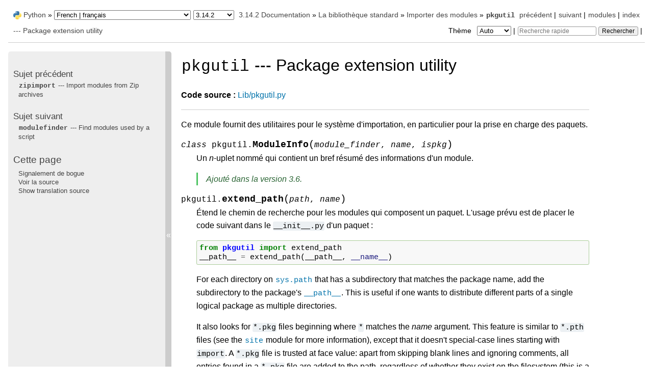

--- FILE ---
content_type: text/html
request_url: https://docs.python.org/fr/3/library/pkgutil.html
body_size: 7598
content:
<!DOCTYPE html>

<html lang="fr" data-content_root="../">
  <head>
    <meta charset="utf-8" />
    <meta name="viewport" content="width=device-width, initial-scale=1.0" /><meta name="viewport" content="width=device-width, initial-scale=1" />
<meta property="og:title" content="pkgutil --- Package extension utility" />
<meta property="og:type" content="website" />
<meta property="og:url" content="https://docs.python.org/3/library/pkgutil.html" />
<meta property="og:site_name" content="Python documentation" />
<meta property="og:description" content="Code source : Lib/pkgutil.py Ce module fournit des utilitaires pour le système d&#x27;importation, en particulier pour la prise en charge des paquets." />
<meta property="og:image:width" content="1146" />
<meta property="og:image:height" content="600" />
<meta property="og:image" content="https://docs.python.org/3.14/fr/_images/social_previews/summary_library_pkgutil_9de05337.png" />
<meta property="og:image:alt" content="Code source : Lib/pkgutil.py Ce module fournit des utilitaires pour le système d&#x27;importation, en particulier pour la prise en charge des paquets." />
<meta name="description" content="Code source : Lib/pkgutil.py Ce module fournit des utilitaires pour le système d&#x27;importation, en particulier pour la prise en charge des paquets." />
<meta name="twitter:card" content="summary_large_image" />
<meta name="theme-color" content="#3776ab">

    <title>pkgutil --- Package extension utility &#8212; Documentation Python 3.14.2</title><meta name="viewport" content="width=device-width, initial-scale=1.0">
    
    <link rel="stylesheet" type="text/css" href="../_static/pygments.css?v=b86133f3" />
    <link rel="stylesheet" type="text/css" href="../_static/classic.css?v=234b1a7c" />
    <link rel="stylesheet" type="text/css" href="../_static/pydoctheme.css?v=4eb63a40" />
    <link id="pygments_dark_css" media="(prefers-color-scheme: dark)" rel="stylesheet" type="text/css" href="../_static/pygments_dark.css?v=5349f25f" />
    
    <script src="../_static/documentation_options.js?v=fff853f8"></script>
    <script src="../_static/doctools.js?v=9bcbadda"></script>
    <script src="../_static/sphinx_highlight.js?v=dc90522c"></script>
    <script src="../_static/translations.js?v=e6b791cb"></script>
    
    <script src="../_static/sidebar.js"></script>
    
    <link rel="search" type="application/opensearchdescription+xml"
          title="Recherchez dans Documentation Python 3.14.2"
          href="../_static/opensearch.xml"/>
    <link rel="author" title="À propos de ces documents" href="../about.html" />
    <link rel="index" title="Index" href="../genindex.html" />
    <link rel="search" title="Recherche" href="../search.html" />
    <link rel="copyright" title="Copyright" href="../copyright.html" />
    <link rel="next" title="modulefinder --- Find modules used by a script" href="modulefinder.html" />
    <link rel="prev" title="zipimport --- Import modules from Zip archives" href="zipimport.html" />
    
      
      <script defer file-types="bz2,epub,zip" data-domain="docs.python.org" src="https://analytics.python.org/js/script.file-downloads.outbound-links.js"></script>
      
      <link rel="canonical" href="https://docs.python.org/3/library/pkgutil.html">
      
    

    
    <style>
      @media only screen {
        table.full-width-table {
            width: 100%;
        }
      }
    </style>
<link rel="stylesheet" href="../_static/pydoctheme_dark.css" media="(prefers-color-scheme: dark)" id="pydoctheme_dark_css">
    <link rel="shortcut icon" type="image/png" href="../_static/py.svg">
            <script type="text/javascript" src="../_static/copybutton.js"></script>
            <script type="text/javascript" src="../_static/menu.js"></script>
            <script type="text/javascript" src="../_static/search-focus.js"></script>
            <script type="text/javascript" src="../_static/themetoggle.js"></script> 
            <script type="text/javascript" src="../_static/rtd_switcher.js"></script>
            <meta name="readthedocs-addons-api-version" content="1">

  </head>
<body>
<div class="mobile-nav">
    <input type="checkbox" id="menuToggler" class="toggler__input" aria-controls="navigation"
           aria-pressed="false" aria-expanded="false" role="button" aria-label="Menu">
    <nav class="nav-content" role="navigation">
        <label for="menuToggler" class="toggler__label">
            <span></span>
        </label>
        <span class="nav-items-wrapper">
            <a href="https://www.python.org/" class="nav-logo">
                <img src="../_static/py.svg" alt="Python logo">
            </a>
            <span class="version_switcher_placeholder"></span>
            <form role="search" class="search" action="../search.html" method="get">
                <svg xmlns="http://www.w3.org/2000/svg" width="20" height="20" viewBox="0 0 24 24" class="search-icon">
                    <path fill-rule="nonzero" fill="currentColor" d="M15.5 14h-.79l-.28-.27a6.5 6.5 0 001.48-5.34c-.47-2.78-2.79-5-5.59-5.34a6.505 6.505 0 00-7.27 7.27c.34 2.8 2.56 5.12 5.34 5.59a6.5 6.5 0 005.34-1.48l.27.28v.79l4.25 4.25c.41.41 1.08.41 1.49 0 .41-.41.41-1.08 0-1.49L15.5 14zm-6 0C7.01 14 5 11.99 5 9.5S7.01 5 9.5 5 14 7.01 14 9.5 11.99 14 9.5 14z"></path>
                </svg>
                <input placeholder="Recherche rapide" aria-label="Recherche rapide" type="search" name="q">
                <input type="submit" value="Rechercher">
            </form>
        </span>
    </nav>
    <div class="menu-wrapper">
        <nav class="menu" role="navigation" aria-label="main navigation">
            <div class="language_switcher_placeholder"></div>
            
<label class="theme-selector-label">
    Thème
    <select class="theme-selector" oninput="activateTheme(this.value)">
        <option value="auto" selected>Auto</option>
        <option value="light">Clair</option>
        <option value="dark">Sombre</option>
    </select>
</label>
  <div>
    <h4>Sujet précédent</h4>
    <p class="topless"><a href="zipimport.html"
                          title="Chapitre précédent"><code class="xref py py-mod docutils literal notranslate"><span class="pre">zipimport</span></code> --- Import modules from Zip archives</a></p>
  </div>
  <div>
    <h4>Sujet suivant</h4>
    <p class="topless"><a href="modulefinder.html"
                          title="Chapitre suivant"><code class="xref py py-mod docutils literal notranslate"><span class="pre">modulefinder</span></code> --- Find modules used by a script</a></p>
  </div>
  <div role="note" aria-label="source link">
    <h3>Cette page</h3>
    <ul class="this-page-menu">
      <li><a href="../bugs.html">Signalement de bogue</a></li>
      <li>
        <a href="https://github.com/python/cpython/blob/main/Doc/library/pkgutil.rst?plain=1"
            rel="nofollow">Voir la source
        </a>
      </li>
      
      <li>
        <a href="https://github.com/python/python-docs-fr/blob/3.14/library/pkgutil.po?plain=1"
           rel="nofollow">Show translation source</a>
      </li>
      
    </ul>
  </div>
        </nav>
    </div>
</div>

  
    <div class="related" role="navigation" aria-label="Related">
      <h3>Navigation</h3>
      <ul>
        <li class="right" style="margin-right: 10px">
          <a href="../genindex.html" title="Index général"
             accesskey="I">index</a></li>
        <li class="right" >
          <a href="../py-modindex.html" title="Index des modules Python"
             >modules</a> |</li>
        <li class="right" >
          <a href="modulefinder.html" title="modulefinder --- Find modules used by a script"
             accesskey="N">suivant</a> |</li>
        <li class="right" >
          <a href="zipimport.html" title="zipimport --- Import modules from Zip archives"
             accesskey="P">précédent</a> |</li>

          <li><img src="../_static/py.svg" alt="Python logo" style="vertical-align: middle; margin-top: -1px"></li>
          <li><a href="https://www.python.org/">Python</a> &#187;</li>
          <li class="switchers">
            <div class="language_switcher_placeholder"></div>
            <div class="version_switcher_placeholder"></div>
          </li>
          <li>
              
          </li>
    <li id="cpython-language-and-version">
      <a href="../index.html">3.14.2 Documentation</a> &#187;
    </li>

          <li class="nav-item nav-item-1"><a href="index.html" >La bibliothèque standard</a> &#187;</li>
          <li class="nav-item nav-item-2"><a href="modules.html" accesskey="U">Importer des modules</a> &#187;</li>
        <li class="nav-item nav-item-this"><a href=""><code class="xref py py-mod docutils literal notranslate"><span class="pre">pkgutil</span></code> --- Package extension utility</a></li>
                <li class="right">
                    

    <div class="inline-search" role="search">
        <form class="inline-search" action="../search.html" method="get">
          <input placeholder="Recherche rapide" aria-label="Recherche rapide" type="search" name="q" id="search-box">
          <input type="submit" value="Rechercher">
        </form>
    </div>
                     |
                </li>
            <li class="right">
<label class="theme-selector-label">
    Thème
    <select class="theme-selector" oninput="activateTheme(this.value)">
        <option value="auto" selected>Auto</option>
        <option value="light">Clair</option>
        <option value="dark">Sombre</option>
    </select>
</label> |</li>
            
      </ul>
    </div>    

    <div class="document">
      <div class="documentwrapper">
        <div class="bodywrapper">
          <div class="body" role="main">
            
  <section id="module-pkgutil">
<span id="pkgutil-package-extension-utility"></span><h1 class="untranslated"><code class="xref py py-mod docutils literal notranslate"><span class="pre">pkgutil</span></code> --- Package extension utility<a class="headerlink" href="#module-pkgutil" title="Lien vers cette rubrique">¶</a></h1>
<p class="translated"><strong>Code source :</strong> <a class="extlink-source reference external" href="https://github.com/python/cpython/tree/3.14/Lib/pkgutil.py">Lib/pkgutil.py</a></p>
<hr class="docutils" />
<p class="translated">Ce module fournit des utilitaires pour le système d'importation, en particulier pour la prise en charge des paquets.</p>
<dl class="py class">
<dt class="sig sig-object py" id="pkgutil.ModuleInfo">
<em class="property"><span class="k"><span class="pre">class</span></span><span class="w"> </span></em><span class="sig-prename descclassname"><span class="pre">pkgutil.</span></span><span class="sig-name descname"><span class="pre">ModuleInfo</span></span><span class="sig-paren">(</span><em class="sig-param"><span class="n"><span class="pre">module_finder</span></span></em>, <em class="sig-param"><span class="n"><span class="pre">name</span></span></em>, <em class="sig-param"><span class="n"><span class="pre">ispkg</span></span></em><span class="sig-paren">)</span><a class="headerlink" href="#pkgutil.ModuleInfo" title="Lien vers cette définition">¶</a></dt>
<dd><p class="translated">Un <em>n</em>-uplet nommé qui contient un bref résumé des informations d'un module.</p>
<div class="versionadded">
<p><span class="versionmodified added">Ajouté dans la version 3.6.</span></p>
</div>
</dd></dl>

<dl class="py function">
<dt class="sig sig-object py" id="pkgutil.extend_path">
<span class="sig-prename descclassname"><span class="pre">pkgutil.</span></span><span class="sig-name descname"><span class="pre">extend_path</span></span><span class="sig-paren">(</span><em class="sig-param"><span class="n"><span class="pre">path</span></span></em>, <em class="sig-param"><span class="n"><span class="pre">name</span></span></em><span class="sig-paren">)</span><a class="headerlink" href="#pkgutil.extend_path" title="Lien vers cette définition">¶</a></dt>
<dd><p class="translated">Étend le chemin de recherche pour les modules qui composent un paquet. L'usage prévu est de placer le code suivant dans le <code class="file docutils literal notranslate"><span class="pre">__init__.py</span></code> d'un paquet :</p>
<div class="untranslated highlight-python3 notranslate"><div class="highlight"><pre><span></span><span class="kn">from</span><span class="w"> </span><span class="nn">pkgutil</span><span class="w"> </span><span class="kn">import</span> <span class="n">extend_path</span>
<span class="n">__path__</span> <span class="o">=</span> <span class="n">extend_path</span><span class="p">(</span><span class="n">__path__</span><span class="p">,</span> <span class="vm">__name__</span><span class="p">)</span>
</pre></div>
</div>
<p class="untranslated">For each directory on <a class="reference internal" href="sys.html#sys.path" title="sys.path"><code class="xref py py-data docutils literal notranslate"><span class="pre">sys.path</span></code></a> that has a subdirectory that matches the
package name, add the subdirectory to the package's
<a class="reference internal" href="../reference/datamodel.html#module.__path__" title="module.__path__"><code class="xref py py-attr docutils literal notranslate"><span class="pre">__path__</span></code></a>. This is useful
if one wants to distribute different parts of a single logical package as multiple
directories.</p>
<p class="untranslated">It also looks for <code class="file docutils literal notranslate"><span class="pre">*.pkg</span></code> files beginning where <code class="docutils literal notranslate"><span class="pre">*</span></code> matches the
<em>name</em> argument.  This feature is similar to <code class="file docutils literal notranslate"><span class="pre">*.pth</span></code> files (see the
<a class="reference internal" href="site.html#module-site" title="site: Module responsible for site-specific configuration."><code class="xref py py-mod docutils literal notranslate"><span class="pre">site</span></code></a> module for more information), except that it doesn't special-case
lines starting with <code class="docutils literal notranslate"><span class="pre">import</span></code>.  A <code class="file docutils literal notranslate"><span class="pre">*.pkg</span></code> file is trusted at face
value: apart from skipping blank lines and ignoring comments, all entries
found in a <code class="file docutils literal notranslate"><span class="pre">*.pkg</span></code> file are added to the path, regardless of whether
they exist on the filesystem (this is a feature).</p>
<p class="translated">Si le chemin d'entrée n'est pas une liste (comme c'est le cas pour les paquets figés), il est retourné tel quel. Le chemin d'entrée n'est pas modifié ; une copie étendue en est retournée. Les éléments ne sont ajoutés à la copie qu'à la fin.</p>
<p class="translated">L'interpréteur estime que <a class="reference internal" href="sys.html#sys.path" title="sys.path"><code class="xref py py-data docutils literal notranslate"><span class="pre">sys.path</span></code></a> est une séquence. Les éléments de <a class="reference internal" href="sys.html#sys.path" title="sys.path"><code class="xref py py-data docutils literal notranslate"><span class="pre">sys.path</span></code></a> qui ne sont pas des chaînes se référant à des répertoires existants sont ignorés. Les éléments Unicode sur <a class="reference internal" href="sys.html#sys.path" title="sys.path"><code class="xref py py-data docutils literal notranslate"><span class="pre">sys.path</span></code></a> qui provoquent des erreurs lorsqu'ils sont utilisés comme noms de fichiers peuvent amener cette fonction à lever une exception (conformément au comportement de <a class="reference internal" href="os.path.html#os.path.isdir" title="os.path.isdir"><code class="xref py py-func docutils literal notranslate"><span class="pre">os.path.isdir()</span></code></a>).</p>
</dd></dl>

<dl class="py function">
<dt class="sig sig-object py" id="pkgutil.get_importer">
<span class="sig-prename descclassname"><span class="pre">pkgutil.</span></span><span class="sig-name descname"><span class="pre">get_importer</span></span><span class="sig-paren">(</span><em class="sig-param"><span class="n"><span class="pre">path_item</span></span></em><span class="sig-paren">)</span><a class="headerlink" href="#pkgutil.get_importer" title="Lien vers cette définition">¶</a></dt>
<dd><p class="translated">Récupère un <a class="reference internal" href="../glossary.html#term-finder"><span class="xref std std-term">finder</span></a> pour l'élément <em>path_item</em> donné.</p>
<p class="translated">Le chercheur retourné est mis en cache dans <a class="reference internal" href="sys.html#sys.path_importer_cache" title="sys.path_importer_cache"><code class="xref py py-data docutils literal notranslate"><span class="pre">sys.path_importer_cache</span></code></a> s'il a été récemment créé par le chemin d'un point d'entrée.</p>
<p class="translated">Le cache (ou une partie de celui-ci) peut être effacé manuellement si une nouvelle analyse de <a class="reference internal" href="sys.html#sys.path_hooks" title="sys.path_hooks"><code class="xref py py-data docutils literal notranslate"><span class="pre">sys.path_hooks</span></code></a> est nécessaire.</p>
<div class="versionchanged">
<p><span class="versionmodified changed">Modifié dans la version 3.3: </span>Mise à jour pour être basée directement sur <a class="reference internal" href="importlib.html#module-importlib" title="importlib: The implementation of the import machinery."><code class="xref py py-mod docutils literal notranslate"><span class="pre">importlib</span></code></a> au lieu de dépendre de l'émulation interne de la <span class="target" id="index-8"></span><a class="pep reference external" href="https://peps.python.org/pep-0302/"><strong>PEP 302</strong></a> du paquet.</p>
</div>
</dd></dl>

<dl class="py function">
<dt class="sig sig-object py" id="pkgutil.iter_importers">
<span class="sig-prename descclassname"><span class="pre">pkgutil.</span></span><span class="sig-name descname"><span class="pre">iter_importers</span></span><span class="sig-paren">(</span><em class="sig-param"><span class="n"><span class="pre">fullname</span></span><span class="o"><span class="pre">=</span></span><span class="default_value"><span class="pre">''</span></span></em><span class="sig-paren">)</span><a class="headerlink" href="#pkgutil.iter_importers" title="Lien vers cette définition">¶</a></dt>
<dd><p class="translated">Génère des objets <a class="reference internal" href="../glossary.html#term-finder"><span class="xref std std-term">finder</span></a> pour le nom du module donné.</p>
<p class="untranslated">If <em>fullname</em> contains a <code class="docutils literal notranslate"><span class="pre">'.'</span></code>, the finders will be for the package
containing <em>fullname</em>, otherwise they will be all registered top level
finders (i.e. those on both <a class="reference internal" href="sys.html#sys.meta_path" title="sys.meta_path"><code class="xref py py-data docutils literal notranslate"><span class="pre">sys.meta_path</span></code></a> and <a class="reference internal" href="sys.html#sys.path_hooks" title="sys.path_hooks"><code class="xref py py-data docutils literal notranslate"><span class="pre">sys.path_hooks</span></code></a>).</p>
<p class="translated">Si le module nommé se trouve dans un paquet, ce paquet est importé en tant qu'effet secondaire de l'invocation de cette fonction.</p>
<p class="translated">Si aucun nom de module n'est spécifié, tous les chercheurs de niveau supérieur sont générés.</p>
<div class="versionchanged">
<p><span class="versionmodified changed">Modifié dans la version 3.3: </span>Mise à jour pour être basée directement sur <a class="reference internal" href="importlib.html#module-importlib" title="importlib: The implementation of the import machinery."><code class="xref py py-mod docutils literal notranslate"><span class="pre">importlib</span></code></a> au lieu de dépendre de l'émulation interne de la <span class="target" id="index-9"></span><a class="pep reference external" href="https://peps.python.org/pep-0302/"><strong>PEP 302</strong></a> du paquet.</p>
</div>
</dd></dl>

<dl class="py function">
<dt class="sig sig-object py" id="pkgutil.iter_modules">
<span class="sig-prename descclassname"><span class="pre">pkgutil.</span></span><span class="sig-name descname"><span class="pre">iter_modules</span></span><span class="sig-paren">(</span><em class="sig-param"><span class="n"><span class="pre">path</span></span><span class="o"><span class="pre">=</span></span><span class="default_value"><span class="pre">None</span></span></em>, <em class="sig-param"><span class="n"><span class="pre">prefix</span></span><span class="o"><span class="pre">=</span></span><span class="default_value"><span class="pre">''</span></span></em><span class="sig-paren">)</span><a class="headerlink" href="#pkgutil.iter_modules" title="Lien vers cette définition">¶</a></dt>
<dd><p class="translated">Fournit des <a class="reference internal" href="#pkgutil.ModuleInfo" title="pkgutil.ModuleInfo"><code class="xref py py-class docutils literal notranslate"><span class="pre">ModuleInfo</span></code></a> pour tous les sous-modules sur <em>path</em> ou, si <em>path</em> est <code class="docutils literal notranslate"><span class="pre">None</span></code>, pour tous les modules de niveau supérieur sur <a class="reference internal" href="sys.html#sys.path" title="sys.path"><code class="xref py py-data docutils literal notranslate"><span class="pre">sys.path</span></code></a>.</p>
<p class="translated"><em>path</em> doit être soit <code class="docutils literal notranslate"><span class="pre">None</span></code>, soit une liste de chemins pour rechercher des modules.</p>
<p class="translated"><em>prefix</em> est une chaîne de caractères à afficher au début de chaque nom de module en sortie.</p>
<div class="admonition note">
<p class="admonition-title">Note</p>
<p class="translated">Cela fonctionne uniquement pour un <a class="reference internal" href="../glossary.html#term-finder"><span class="xref std std-term">finder</span></a> qui définit une méthode <code class="docutils literal notranslate"><span class="pre">iter_modules()</span></code>. Cette interface n'est pas standard, donc le module fournit également des implémentations pour <a class="reference internal" href="importlib.html#importlib.machinery.FileFinder" title="importlib.machinery.FileFinder"><code class="xref py py-class docutils literal notranslate"><span class="pre">importlib.machinery.FileFinder</span></code></a> et <a class="reference internal" href="zipimport.html#zipimport.zipimporter" title="zipimport.zipimporter"><code class="xref py py-class docutils literal notranslate"><span class="pre">zipimport.zipimporter</span></code></a>.</p>
</div>
<div class="versionchanged">
<p><span class="versionmodified changed">Modifié dans la version 3.3: </span>Mise à jour pour être basée directement sur <a class="reference internal" href="importlib.html#module-importlib" title="importlib: The implementation of the import machinery."><code class="xref py py-mod docutils literal notranslate"><span class="pre">importlib</span></code></a> au lieu de dépendre de l'émulation interne de la <span class="target" id="index-10"></span><a class="pep reference external" href="https://peps.python.org/pep-0302/"><strong>PEP 302</strong></a> du paquet.</p>
</div>
</dd></dl>

<dl class="py function">
<dt class="sig sig-object py" id="pkgutil.walk_packages">
<span class="sig-prename descclassname"><span class="pre">pkgutil.</span></span><span class="sig-name descname"><span class="pre">walk_packages</span></span><span class="sig-paren">(</span><em class="sig-param"><span class="n"><span class="pre">path</span></span><span class="o"><span class="pre">=</span></span><span class="default_value"><span class="pre">None</span></span></em>, <em class="sig-param"><span class="n"><span class="pre">prefix</span></span><span class="o"><span class="pre">=</span></span><span class="default_value"><span class="pre">''</span></span></em>, <em class="sig-param"><span class="n"><span class="pre">onerror</span></span><span class="o"><span class="pre">=</span></span><span class="default_value"><span class="pre">None</span></span></em><span class="sig-paren">)</span><a class="headerlink" href="#pkgutil.walk_packages" title="Lien vers cette définition">¶</a></dt>
<dd><p class="translated">Fournit des <a class="reference internal" href="#pkgutil.ModuleInfo" title="pkgutil.ModuleInfo"><code class="xref py py-class docutils literal notranslate"><span class="pre">ModuleInfo</span></code></a> pour tous les modules de manière récursive sur <em>path</em> ou, si <em>path</em> est <code class="docutils literal notranslate"><span class="pre">None</span></code>, tous les modules accessibles.</p>
<p class="translated"><em>path</em> doit être soit <code class="docutils literal notranslate"><span class="pre">None</span></code>, soit une liste de chemins pour rechercher des modules.</p>
<p class="translated"><em>prefix</em> est une chaîne de caractères à afficher au début de chaque nom de module en sortie.</p>
<p class="translated">Notez que cette fonction doit importer tous les <em>packages</em> (<em>pas</em> tous les modules !) sur le <em>path</em> donné, afin d'accéder à l'attribut <code class="docutils literal notranslate"><span class="pre">__path__</span></code> pour trouver les sous-modules.</p>
<p class="translated"><em>onerror</em> est une fonction qui est appelée avec un argument (le nom du paquet qui était en cours d'importation) si une exception se produit lors de la tentative d'importation d'un paquet. Si aucune fonction <em>onerror</em> n'est fournie, les <a class="reference internal" href="exceptions.html#ImportError" title="ImportError"><code class="xref py py-exc docutils literal notranslate"><span class="pre">ImportError</span></code></a>s sont attrapées et ignorées, tandis que toutes les autres exceptions sont propagées, mettant fin à la recherche.</p>
<p class="translated">Exemples :</p>
<div class="untranslated highlight-python3 notranslate"><div class="highlight"><pre><span></span><span class="c1"># list all modules python can access</span>
<span class="n">walk_packages</span><span class="p">()</span>

<span class="c1"># list all submodules of ctypes</span>
<span class="n">walk_packages</span><span class="p">(</span><span class="n">ctypes</span><span class="o">.</span><span class="n">__path__</span><span class="p">,</span> <span class="n">ctypes</span><span class="o">.</span><span class="vm">__name__</span> <span class="o">+</span> <span class="s1">&#39;.&#39;</span><span class="p">)</span>
</pre></div>
</div>
<div class="admonition note">
<p class="admonition-title">Note</p>
<p class="translated">Cela fonctionne uniquement pour un <a class="reference internal" href="../glossary.html#term-finder"><span class="xref std std-term">finder</span></a> qui définit une méthode <code class="docutils literal notranslate"><span class="pre">iter_modules()</span></code>. Cette interface n'est pas standard, donc le module fournit également des implémentations pour <a class="reference internal" href="importlib.html#importlib.machinery.FileFinder" title="importlib.machinery.FileFinder"><code class="xref py py-class docutils literal notranslate"><span class="pre">importlib.machinery.FileFinder</span></code></a> et <a class="reference internal" href="zipimport.html#zipimport.zipimporter" title="zipimport.zipimporter"><code class="xref py py-class docutils literal notranslate"><span class="pre">zipimport.zipimporter</span></code></a>.</p>
</div>
<div class="versionchanged">
<p><span class="versionmodified changed">Modifié dans la version 3.3: </span>Mise à jour pour être basée directement sur <a class="reference internal" href="importlib.html#module-importlib" title="importlib: The implementation of the import machinery."><code class="xref py py-mod docutils literal notranslate"><span class="pre">importlib</span></code></a> au lieu de dépendre de l'émulation interne de la <span class="target" id="index-11"></span><a class="pep reference external" href="https://peps.python.org/pep-0302/"><strong>PEP 302</strong></a> du paquet.</p>
</div>
</dd></dl>

<dl class="py function">
<dt class="sig sig-object py" id="pkgutil.get_data">
<span class="sig-prename descclassname"><span class="pre">pkgutil.</span></span><span class="sig-name descname"><span class="pre">get_data</span></span><span class="sig-paren">(</span><em class="sig-param"><span class="n"><span class="pre">package</span></span></em>, <em class="sig-param"><span class="n"><span class="pre">resource</span></span></em><span class="sig-paren">)</span><a class="headerlink" href="#pkgutil.get_data" title="Lien vers cette définition">¶</a></dt>
<dd><p class="translated">Obtient une ressource à partir d'un paquet.</p>
<p class="translated">Ceci est une surcouche pour l'API <a class="reference internal" href="../glossary.html#term-loader"><span class="xref std std-term">loader</span></a> <a class="reference internal" href="importlib.html#importlib.abc.ResourceLoader.get_data" title="importlib.abc.ResourceLoader.get_data"><code class="xref py py-meth docutils literal notranslate"><span class="pre">get_data</span></code></a>. L'argument <em>package</em> doit être le nom d'un paquet, au format module standard (<code class="docutils literal notranslate"><span class="pre">foo.bar</span></code>). L'argument <em>resource</em> doit être sous forme d'un nom de fichier relatif, en utilisant <code class="docutils literal notranslate"><span class="pre">/</span></code> comme séparateur de chemin. Le nom du répertoire parent <code class="docutils literal notranslate"><span class="pre">..</span></code> n'est pas autorisé, pas plus qu'un nom racine (commençant par <code class="docutils literal notranslate"><span class="pre">/</span></code>).</p>
<p class="translated">La fonction renvoie une chaîne binaire qui est le contenu de la ressource spécifiée.</p>
<p class="translated">Pour les paquets situés dans le système de fichiers, qui ont déjà été importés, c'est l'équivalent approximatif de :</p>
<div class="untranslated highlight-python3 notranslate"><div class="highlight"><pre><span></span><span class="n">d</span> <span class="o">=</span> <span class="n">os</span><span class="o">.</span><span class="n">path</span><span class="o">.</span><span class="n">dirname</span><span class="p">(</span><span class="n">sys</span><span class="o">.</span><span class="n">modules</span><span class="p">[</span><span class="n">package</span><span class="p">]</span><span class="o">.</span><span class="vm">__file__</span><span class="p">)</span>
<span class="n">data</span> <span class="o">=</span> <span class="nb">open</span><span class="p">(</span><span class="n">os</span><span class="o">.</span><span class="n">path</span><span class="o">.</span><span class="n">join</span><span class="p">(</span><span class="n">d</span><span class="p">,</span> <span class="n">resource</span><span class="p">),</span> <span class="s1">&#39;rb&#39;</span><span class="p">)</span><span class="o">.</span><span class="n">read</span><span class="p">()</span>
</pre></div>
</div>
<p class="translated">Si le paquet ne peut pas être localisé ou chargé, ou s'il utilise un <a class="reference internal" href="../glossary.html#term-loader"><span class="xref std std-term">loader</span></a> qui ne prend pas en charge <a class="reference internal" href="importlib.html#importlib.abc.ResourceLoader.get_data" title="importlib.abc.ResourceLoader.get_data"><code class="xref py py-meth docutils literal notranslate"><span class="pre">get_data</span></code></a>, alors <code class="docutils literal notranslate"><span class="pre">None</span></code> est retourné. En particulier, le <a class="reference internal" href="../glossary.html#term-loader"><span class="xref std std-term">loader</span></a> pour les <a class="reference internal" href="../glossary.html#term-namespace-package"><span class="xref std std-term">paquets espaces de noms</span></a> ne prend pas en charge <a class="reference internal" href="importlib.html#importlib.abc.ResourceLoader.get_data" title="importlib.abc.ResourceLoader.get_data"><code class="xref py py-meth docutils literal notranslate"><span class="pre">get_data</span></code></a>.</p>
</dd></dl>

<dl class="py function">
<dt class="sig sig-object py" id="pkgutil.resolve_name">
<span class="sig-prename descclassname"><span class="pre">pkgutil.</span></span><span class="sig-name descname"><span class="pre">resolve_name</span></span><span class="sig-paren">(</span><em class="sig-param"><span class="n"><span class="pre">name</span></span></em><span class="sig-paren">)</span><a class="headerlink" href="#pkgutil.resolve_name" title="Lien vers cette définition">¶</a></dt>
<dd><p class="translated">Solutionne un nom en un objet.</p>
<p class="translated">Cette fonctionnalité est utilisée dans de nombreux endroits de la bibliothèque standard (voir <a class="reference external" href="https://bugs.python.org/issue?&#64;action=redirect&amp;bpo=12915">bpo-12915</a>) - et une fonctionnalité équivalente est également présente dans des paquets largement utilisés tels que Setuptools, Django et Pyramid.</p>
<p class="translated">Python s'attend à ce que <em>name</em> soit une chaîne de caractères dans l'un des formats suivants, où W est une abréviation pour un identifiant Python valide et le point représente un point littéral dans ces pseudo-regexes :</p>
<ul class="simple">
<li><p class="translated"><code class="docutils literal notranslate"><span class="pre">W(.W)*</span></code></p></li>
<li><p class="translated"><code class="docutils literal notranslate"><span class="pre">W(.W)*:(W(.W)*)?</span></code></p></li>
</ul>
<p class="translated">La première forme est destinée uniquement à assurer la compatibilité ascendante. Elle suppose qu'une partie du nom pointé est un paquet, et que le reste est un objet quelque part à l'intérieur de ce paquet, éventuellement niché à l'intérieur d'autres objets. Puisque l'endroit où le paquet s'arrête et où la hiérarchie des objets commence ne peut pas être déduit par inspection, des tentatives répétées d'importation doivent être effectuées avec cette forme.</p>
<p class="translated">Dans la deuxième forme, l'appelant clarifie le point de division en fournissant un seul deux-points : le nom pointé à gauche des deux-points est un package à importer, et le nom pointé à droite est la hiérarchie d'objets à l'intérieur de ce paquet. Seule une importation est nécessaire dans cette forme. Si elle se termine par un deux-points, alors un objet module est retourné.</p>
<p class="translated">La fonction renvoie un objet (qui pourrait être un module), ou génère l'une des exceptions suivantes :</p>
<p class="translated"><a class="reference internal" href="exceptions.html#ValueError" title="ValueError"><code class="xref py py-exc docutils literal notranslate"><span class="pre">ValueError</span></code></a> – si <em>name</em> n'est pas un format reconnu.</p>
<p class="translated"><a class="reference internal" href="exceptions.html#ImportError" title="ImportError"><code class="xref py py-exc docutils literal notranslate"><span class="pre">ImportError</span></code></a> – si une importation échoue lorsqu'elle n'aurait pas dû.</p>
<p class="translated"><a class="reference internal" href="exceptions.html#AttributeError" title="AttributeError"><code class="xref py py-exc docutils literal notranslate"><span class="pre">AttributeError</span></code></a> – Si un échec s'est produit lors du parcours de la hiérarchie d'objets dans le paquet importé pour accéder à l'objet souhaité.</p>
<div class="versionadded">
<p><span class="versionmodified added">Ajouté dans la version 3.9.</span></p>
</div>
</dd></dl>

</section>


            <div class="clearer"></div>
          </div>
        </div>
      </div>
      <div class="sphinxsidebar" role="navigation" aria-label="Main">
        <div class="sphinxsidebarwrapper">
  <div>
    <h4>Sujet précédent</h4>
    <p class="topless"><a href="zipimport.html"
                          title="Chapitre précédent"><code class="xref py py-mod docutils literal notranslate"><span class="pre">zipimport</span></code> --- Import modules from Zip archives</a></p>
  </div>
  <div>
    <h4>Sujet suivant</h4>
    <p class="topless"><a href="modulefinder.html"
                          title="Chapitre suivant"><code class="xref py py-mod docutils literal notranslate"><span class="pre">modulefinder</span></code> --- Find modules used by a script</a></p>
  </div>
  <div role="note" aria-label="source link">
    <h3>Cette page</h3>
    <ul class="this-page-menu">
      <li><a href="../bugs.html">Signalement de bogue</a></li>
      <li>
        <a href="https://github.com/python/cpython/blob/main/Doc/library/pkgutil.rst?plain=1"
            rel="nofollow">Voir la source
        </a>
      </li>
      
      <li>
        <a href="https://github.com/python/python-docs-fr/blob/3.14/library/pkgutil.po?plain=1"
           rel="nofollow">Show translation source</a>
      </li>
      
    </ul>
  </div>
        </div>
<div id="sidebarbutton" title="Réduire la barre latérale">
<span>«</span>
</div>

      </div>
      <div class="clearer"></div>
    </div>  
    <div class="related" role="navigation" aria-label="Related">
      <h3>Navigation</h3>
      <ul>
        <li class="right" style="margin-right: 10px">
          <a href="../genindex.html" title="Index général"
             >index</a></li>
        <li class="right" >
          <a href="../py-modindex.html" title="Index des modules Python"
             >modules</a> |</li>
        <li class="right" >
          <a href="modulefinder.html" title="modulefinder --- Find modules used by a script"
             >suivant</a> |</li>
        <li class="right" >
          <a href="zipimport.html" title="zipimport --- Import modules from Zip archives"
             >précédent</a> |</li>

          <li><img src="../_static/py.svg" alt="Python logo" style="vertical-align: middle; margin-top: -1px"></li>
          <li><a href="https://www.python.org/">Python</a> &#187;</li>
          <li class="switchers">
            <div class="language_switcher_placeholder"></div>
            <div class="version_switcher_placeholder"></div>
          </li>
          <li>
              
          </li>
    <li id="cpython-language-and-version">
      <a href="../index.html">3.14.2 Documentation</a> &#187;
    </li>

          <li class="nav-item nav-item-1"><a href="index.html" >La bibliothèque standard</a> &#187;</li>
          <li class="nav-item nav-item-2"><a href="modules.html" >Importer des modules</a> &#187;</li>
        <li class="nav-item nav-item-this"><a href=""><code class="xref py py-mod docutils literal notranslate"><span class="pre">pkgutil</span></code> --- Package extension utility</a></li>
                <li class="right">
                    

    <div class="inline-search" role="search">
        <form class="inline-search" action="../search.html" method="get">
          <input placeholder="Recherche rapide" aria-label="Recherche rapide" type="search" name="q" id="search-box">
          <input type="submit" value="Rechercher">
        </form>
    </div>
                     |
                </li>
            <li class="right">
<label class="theme-selector-label">
    Thème
    <select class="theme-selector" oninput="activateTheme(this.value)">
        <option value="auto" selected>Auto</option>
        <option value="light">Clair</option>
        <option value="dark">Sombre</option>
    </select>
</label> |</li>
            
      </ul>
    </div>  
    <div class="footer">
    &copy; <a href="../copyright.html">Copyright</a> 2001 Python Software Foundation.
    <br>
    La licence de cette page est la Python Software Foundation License Version 2.
    <br>
    La licence des exemples, recettes, et autres morceaux de code se trouvant dans la documentation est la Zero Clause BSD License.
    <br>
    
      Pour plus d'informations, consultez <a href="/license.html">Histoire et licence</a>.<br>
    
    
    <br>

    La Python Software Foundation est une association à but non lucratif.
<a href="https://www.python.org/psf/donations/">Elle vit de vos dons.</a>
<br>
    <br>
      Dernière mise à jour : janv. 22, 2026 (06:43 UTC).
    
      <a href="/bugs.html">Un bogue</a> ?
    
    <br>

    Crée par <a href="https://www.sphinx-doc.org/">Sphinx</a> 8.2.3.
    </div>

    <script type="text/javascript" src="../_static/switchers.js"></script>
  </body>
</html>